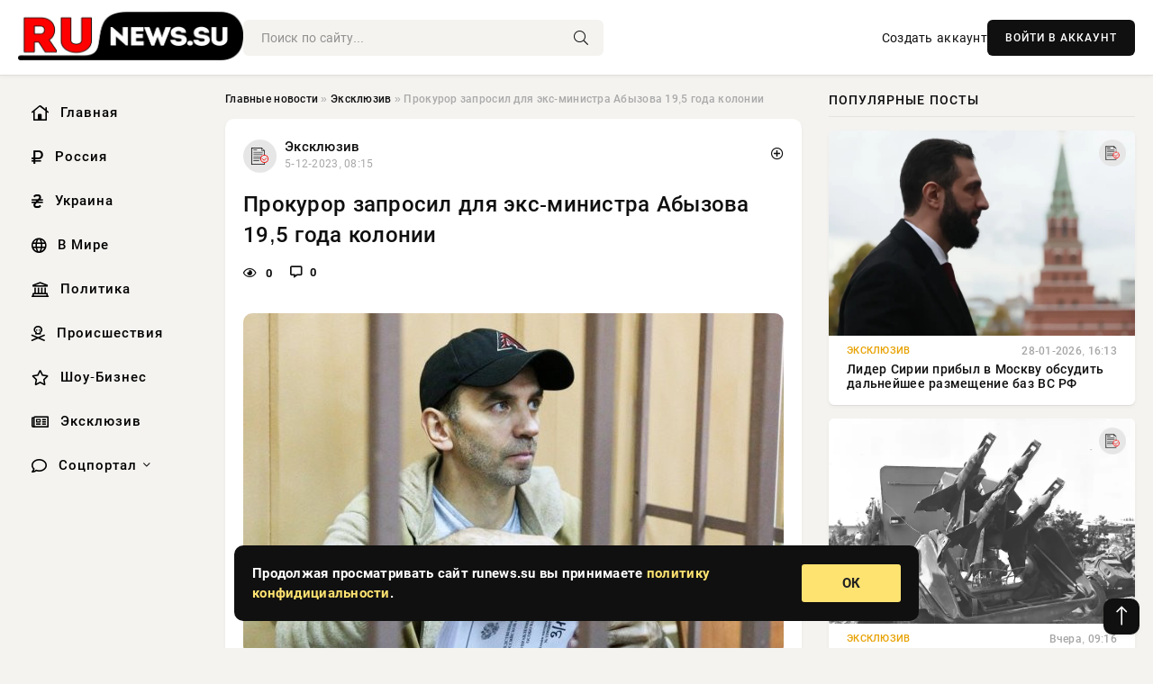

--- FILE ---
content_type: text/html; charset=utf-8
request_url: https://runews.su/poslednie-novosti/korrupcija/131129-prokuror-zaprosil-dlja-jeksministra-abyzova-195-goda-kolonii.html
body_size: 14395
content:
<!DOCTYPE html>
<html lang="ru">
   <head>
   <title>Прокурор запросил для экс‑министра Абызова 19,5 года колонии » Информационно аналитический портал «RuNews.su»</title>
<meta charset="utf-8">
<meta name="description" content="Государственное обвинение в московском Преображенском суде попросило приговорить к 19,5 годам колонии строго режима бывшего министра по вопросам Открытого правительства Михаила Абызова. Он обвиняется">
<meta name="keywords" content="миллионов, московском, Преображенском, попросило, приговорить, годам, колонии, строго, режима, бывшего, министра, вопросам, Открытого, обвинение, правительства, Абызова, обвиняется, создании">
<link rel="canonical" href="https://runews.su/exclusive/131129-prokuror-zaprosil-dlja-jeksministra-abyzova-195-goda-kolonii.html">
<link rel="alternate" type="application/rss+xml" title="Информационно аналитический портал «RuNews.su» RSS" href="https://runews.su/rss.xml">
<link rel="preconnect" href="https://runews.su/" fetchpriority="high">
<meta property="twitter:title" content="Прокурор запросил для экс‑министра Абызова 19,5 года колонии » Информационно аналитический портал «RuNews.su»">
<meta property="twitter:url" content="https://runews.su/exclusive/131129-prokuror-zaprosil-dlja-jeksministra-abyzova-195-goda-kolonii.html">
<meta property="twitter:card" content="summary_large_image">
<meta property="twitter:image" content="https://runews.su/uploads/posts/2023-12/1701753305-17896.jpg">
<meta property="twitter:description" content="Государственное обвинение в московском Преображенском суде попросило приговорить к 19,5 годам колонии строго режима бывшего министра по вопросам Открытого правительства Михаила Абызова. Он обвиняется в создании преступного сообщества. Вместе с этим прокурор попросил назначить подсудимому штраф в">
<meta property="og:type" content="article">
<meta property="og:site_name" content="Информационно аналитический портал «RuNews.su»">
<meta property="og:title" content="Прокурор запросил для экс‑министра Абызова 19,5 года колонии » Информационно аналитический портал «RuNews.su»">
<meta property="og:url" content="https://runews.su/exclusive/131129-prokuror-zaprosil-dlja-jeksministra-abyzova-195-goda-kolonii.html">
<meta property="og:image" content="https://runews.su/uploads/posts/2023-12/1701753305-17896.jpg">
<meta property="og:description" content="Государственное обвинение в московском Преображенском суде попросило приговорить к 19,5 годам колонии строго режима бывшего министра по вопросам Открытого правительства Михаила Абызова. Он обвиняется в создании преступного сообщества. Вместе с этим прокурор попросил назначить подсудимому штраф в">

<script src="/engine/classes/min/index.php?g=general&amp;v=uj3sa"></script>
<script src="/engine/classes/min/index.php?f=engine/classes/js/jqueryui.js,engine/classes/js/dle_js.js&amp;v=uj3sa" defer></script>
<script type="application/ld+json">{"@context":"https://schema.org","@graph":[{"@type":"NewsArticle","@context":"https://schema.org/","publisher":{"@type":"Organization","name":"Информационно аналитический портал «Сириус Теле»","logo":{"@type":"ImageObject","url":""}},"name":"Прокурор запросил для экс‑министра Абызова 19,5 года колонии","headline":"Прокурор запросил для экс‑министра Абызова 19,5 года колонии","mainEntityOfPage":{"@type":"WebPage","@id":"https://runews.su/exclusive/131129-prokuror-zaprosil-dlja-jeksministra-abyzova-195-goda-kolonii.html"},"datePublished":"2023-12-05T08:15:05+03:00","author":{"@type":"Person","name":"Ирэн Орлонская","url":"https://runews.su/user/%D0%98%D1%80%D1%8D%D0%BD+%D0%9E%D1%80%D0%BB%D0%BE%D0%BD%D1%81%D0%BA%D0%B0%D1%8F/"},"image":["https://runews.su/uploads/posts/2023-12/1701753305-17896.jpg"],"description":"Государственное обвинение в московском Преображенском суде попросило приговорить к 19,5 годам колонии строго режима бывшего министра по вопросам Открытого правительства Михаила Абызова. Он обвиняется в создании преступного сообщества. Вместе с этим прокурор попросил назначить подсудимому штраф в"},{"@type":"BreadcrumbList","@context":"https://schema.org/","itemListElement":[{"@type":"ListItem","position":1,"item":{"@id":"https://runews.su/","name":"Главные новости"}},{"@type":"ListItem","position":2,"item":{"@id":"https://runews.su/exclusive/","name":"Эксклюзив"}},{"@type":"ListItem","position":3,"item":{"@id":"https://runews.su/exclusive/131129-prokuror-zaprosil-dlja-jeksministra-abyzova-195-goda-kolonii.html","name":"Прокурор запросил для экс‑министра Абызова 19,5 года колонии"}}]}]}</script> 
      <meta name="viewport" content="width=device-width, initial-scale=1.0" />
      <meta name="msapplication-TileColor" content="#e6e6e6">   
      <meta name="theme-color" content="#101010"> 
      <link rel="preload" href="/templates/Default/css/common.css" as="style">
      <link rel="preload" href="/templates/Default/css/styles.css" as="style">
      <link rel="preload" href="/templates/Default/css/engine.css" as="style">
      <link rel="preload" href="/templates/Default/css/fontawesome.css" as="style">
      <link rel="preload" href="/templates/Default/webfonts/manrope-400.woff2" as="font" type="font/woff2" crossorigin>
      <link rel="preload" href="/templates/Default/webfonts/manrope-600.woff2" as="font" type="font/woff2" crossorigin>
      <link rel="preload" href="/templates/Default/webfonts/manrope-700.woff2" as="font" type="font/woff2" crossorigin>
      <link rel="preload" href="/templates/Default/webfonts/fa-light-300.woff2" as="font" type="font/woff2" crossorigin>
      <link href="/templates/Default/css/common.css" type="text/css" rel="stylesheet" />
      <link href="/templates/Default/css/styles.css?v=03" type="text/css" rel="stylesheet" />
      <link href="/templates/Default/css/engine.css" type="text/css" rel="stylesheet" /> 
      <link href="/templates/Default/css/fontawesome.css" type="text/css" rel="stylesheet" />
      <link rel="apple-touch-icon" sizes="256x256" href="/templates/Default/favicons/256x256.png">
      <link rel="apple-touch-icon" sizes="192x192" href="/templates/Default/favicons/192x192.png">
      <link rel="apple-touch-icon" sizes="180x180" href="/templates/Default/favicons/180x180.png">
      <link rel="apple-touch-icon" sizes="167x167" href="/templates/Default/favicons/167x167.png">
      <link rel="apple-touch-icon" sizes="152x152" href="/templates/Default/favicons/152x152.png">
      <link rel="apple-touch-icon" sizes="120x120" href="/templates/Default/favicons/120x120.png">
      <link rel="icon" type="image/png" href="/templates/Default/favicons/favicon.png">
      	<!-- Yandex.RTB -->
	<script>window.yaContextCb=window.yaContextCb||[]</script>
	<script src="https://yandex.ru/ads/system/context.js" async></script>
   </head>
   <body>
      <div class="wrapper">
         <div class="wrapper-container wrapper-main">

            <header class="header d-flex ai-center vw100">
               <a href="/" class="logo" title="Информационно аналитический портал «RuNews.su»"><img src="/templates/Default/dleimages/logo.png" alt="Информационно аналитический портал «RuNews.su»"></a>
               <div class="header__search search-block flex-grow-1">
                  <form id="quicksearch" method="post">
                     <input type="hidden" name="do" value="search">
                     <input type="hidden" name="subaction" value="search">
                     <input class="search-block__input" id="story" name="story" placeholder="Поиск по сайту..." type="text" autocomplete="off">
                     <button class="search-block__btn" type="submit"><span class="fal fa-search"></span></button>
                  </form>
               </div>
               

               
               <a href="/?do=register" class="header__link">Создать аккаунт</a>
               <button class="header__btn-login js-show-login">ВОЙТИ В АККАУНТ</button>
               

               <button class="header__btn-menu d-none js-show-mobile-menu"><span class="fal fa-bars"></span></button>
            </header>

            <div class="content">
               <div class="cols">

                  <!-- MENU START -->
                  <aside class="col-side">
                     <ul class="side-nav js-this-in-mobile-menu">
                        <li><a href="/"><i class="far fa-home-lg"></i> Главная</a></li>
                        <li><a href="/russia/"><i class="far fa-ruble-sign"></i> Россия</a></li>
                        <li><a href="/ukraine/"><i class="far fa-hryvnia"></i> Украина</a></li>
                        <li><a href="/world/"><i class="far fa-globe"></i> В Мире</a></li>
                        <li><a href="/policy/"><i class="far fa-landmark"></i> Политика</a></li>
                        <li><a href="/incidents/"><i class="far fa-skull-crossbones"></i> Происшествия</a></li>
                        <li><a href="/show-business/"><i class="far fa-star"></i> Шоу-Бизнес</a></li>
                        <li><a href="/exclusive/"><i class="far fa-newspaper"></i> Эксклюзив</a></li>
                        <li class="submenu"><a href="/social/"><i class="far fa-comment"></i> Соцпортал</a>
                           <ul class="nav__list side-nav" style="position: unset !important">
                              <li class="nav__list-hidden"><a href="/social/goroskop/"><i class="far fa-planet-ringed"></i> Гороскопы</a></li>
                              <li class="nav__list-hidden"><a href="/social/primeti/"><i class="far fa-map-signs"></i> Приметы</a></li>
                              <li class="nav__list-hidden"><a href="/social/ezoterika/"><i class="far fa-sparkles"></i> Эзотерика</a></li>
                              <li class="nav__list-hidden"><a href="/social/prazdniki/"><i class="far fa-gift"></i> Праздники</a></li>
                              <li class="nav__list-hidden"><a href="/social/zdorove/"><i class="far fa-heart"></i> Здоровье</a></li>
                              <li class="nav__list-hidden"><a href="/social/psihologiya/"><i class="far fa-head-side-brain"></i> Психология</a></li>
                              <li class="nav__list-hidden"><a href="/social/dlya-zhenshchin/"><i class="far fa-venus-double"></i> Для женщин</a></li>
                              <li class="nav__list-hidden"><a href="/social/sad-ogorod/"><i class="far fa-seedling"></i> Сад-огород</a></li>
                           </ul>
                        </li>
                     </ul>
                  </aside>
                  <!-- MENU END -->
                  
                  <main class="col-main">
                    
                         
                        <div class="speedbar"><div class="over"><a href="https://runews.su/">Главные новости</a>  »  <a href="https://runews.su/exclusive/">Эксклюзив</a>  »  Прокурор запросил для экс‑министра Абызова 19,5 года колонии</div></div>
                        

                     <div class="content-block d-grid" id="content-block">
                        

                        
                        <div class="short">
	<div class="info-block">
	   <div class="info-body">
		  <a href="https://runews.su/exclusive/" class="info-img" title="Эксклюзив"><img src="/uploads/icons/exclusive.png" alt="Эксклюзив"></a>
		  <div class="info-title"><a href="https://runews.su/exclusive/" class="author_name">Эксклюзив</a></div>
		  <div class="info-meta">
			 <time datetime="5-12-2023, 08:15" class="ago" title="5-12-2023, 08:15">5-12-2023, 08:15</time>
			 
		  </div>
	   </div>
        <div class="dosuga-post-head-mark">    
            <a href="#" class="js-show-login" title="Сохранить"><i class="far fa-plus-circle"></i></a>
                    
		</div> 
	</div>
	<div class="yz_short_body">
	   <h1 class="dn-short-t">Прокурор запросил для экс‑министра Абызова 19,5 года колонии</h1>
	   <div class="content_top_met">
	   	  <div class="f_eye"><i class="far fa-eye"></i> 0</div>
		  <a id="dle-comm-link" href="#comment">
			 <div class="f_link"><i class="far fa-comment-alt"></i> 0</div>
		  </a>
		  <div class="f_info">
		  </div>
	   </div>
	   <div class="page__text full-text clearfix">
	   	  <div style="margin-bottom: 20px">
		 	 
		  </div>
		  <div align="center"><!--dle_image_begin:https://runews.su/uploads/posts/2023-12/1701753305-17896.jpg|--><img src="/uploads/posts/2023-12/1701753305-17896.jpg" style="max-width:100%;" alt="Прокурор запросил для экс‑министра Абызова 19,5 года колонии"><!--dle_image_end--></div><br>Государственное обвинение в московском Преображенском суде попросило приговорить к 19,5 годам колонии строго режима бывшего министра по вопросам Открытого правительства Михаила Абызова. Он обвиняется в создании преступного сообщества. Вместе с этим прокурор попросил назначить подсудимому штраф в размере 470 миллионов рублей.<br><br>"Прошу признать Абызова виновным и по совокупности преступлений назначить ему наказание в виде 19 с половиной лет колонии строгого режима. Кроме того, прошу назначить ему штраф в размере 470 млн рублей", - сказал прокурор, слова которого приводит ТАСС.<br><br>Кроме того, гособвинение попросило суд лишить Абызова ордена Дружбы и на пять лет запретить ему выполнять распорядительные функции. Прокурор вместе с этим попросил удовлетворить иск потерпевшей стороны и взыскать со всех подсудимых в совокупности полтора миллиарда рублей.<br><br>Напомним, что Абызова задержали ещё в 2019 году. Он и сообщники обвиняются, помимо прочего, в незаконном предпринимательстве и легализации денежных средств. Потерпевшая сторона - миноритарии компаний "Сибэко" и РЭС, а также ФГУП "Алмазювелирэкспорт".<br><br>В октябре 2021 года Гагаринский суд Москвы по иску Генпрокуратуры обратил в доход государства более 32 миллиардов рублей Абызова.
		  <div style="margin-top: 20px">
		  	
		  </div>
	   </div>
	</div>
	<div class="page__tags d-flex">
	   
	</div>
	<div class="content_like">
	   <div class="df_like">
		  <a href="#" onclick="doRate('plus', '131129'); return false;" >
		  <i title="Мне нравится" class="far fa-thumbs-up"></i> <span><span data-likes-id="131129">0</span></span>
		  </a>
	   </div>
	   <div class="df_dlike">
		  <a href="#" onclick="doRate('minus', '131129'); return false;" >
		  <i title="Мне не нравится" class="far fa-thumbs-down"></i> <span><span data-dislikes-id="131129">0</span></span>
		  </a>
	   </div>
	</div>
	<div class="content_footer">
	   <script src="https://yastatic.net/share2/share.js"></script>
	   <div class="ya-share2" data-curtain data-shape="round" data-color-scheme="whiteblack" data-services="vkontakte,odnoklassniki,telegram,whatsapp"></div>
	   <div class="f_info">
		  <a href="javascript:AddComplaint('131129', 'news')"> 
		  <div class="more_jaloba">
			 <svg fill="none" width="15" height="15" stroke="currentColor" stroke-width="1.5" viewBox="0 0 24 24" xmlns="http://www.w3.org/2000/svg" aria-hidden="true">
				<path stroke-linecap="round" stroke-linejoin="round" d="M12 9v3.75m9-.75a9 9 0 11-18 0 9 9 0 0118 0zm-9 3.75h.008v.008H12v-.008z"></path>
			 </svg>
			 ЖАЛОБА
		  </div>
		  </a>
	   </div>
	</div>
 </div>
 <div class="page__comments sect__header">
	<div class="page__comments-header">
		<div class="page__comments-title">0 комментариев</div>
		<div class="page__comments-info">
			<span class="fal fa-exclamation-circle"></span>
			Обсудим?
		</div>
	
	</div>
	<!--dleaddcomments-->
	<!--dlecomments-->
 </div>
 <section class="sect">
	<div class="sect__header sect__title" style="font-weight: 500; font-size: 24px;">Смотрите также:</div>
	<div class="sect__content d-grid">
	   <div class="popular grid-item">
   <div class="popular__img img-responsive">
      <img loading="lazy" src="/uploads/posts/2020-05/gennadij-zjuganov-russkij-sterzhen-derzhavy-politika-1.jpg" alt="Геннадий Зюганов: Русский стержень Державы - «Политика»">
      <div class="item__category pi-center"><img src="/uploads/icons/exclusive.png"></div> 
   </div>
   <div class="meta_block">
      <div class="meta_block_cat">---</div>
      <time class="meta_block_date" datetime="17-05-2020, 15:23">17-05-2020, 15:23</time>   
   </div>
   <div class="popular__desc">
      <a class="popular__title expand-link" href="https://runews.su/22921-gennadij-zjuganov-russkij-sterzhen-derzhavy-politika.html">Геннадий Зюганов: Русский стержень Державы - «Политика»</a>
   </div>
 </div><div class="popular grid-item">
   <div class="popular__img img-responsive">
      <img loading="lazy" src="/uploads/posts/2023-07/thumbs/1688630580-174a09143825a0d355c2836f1c00160b4.jpg" alt="ВС РФ перешли в мощную контратаку под Артемовском: Карта боевых действий на Украине сегодня, к утру 6 июля 2023 — новости фронта Донбасса, обзор событий, Карта СВО, Новости СВО день 498-й">
      <div class="item__category pi-center"><img src="/uploads/icons/exclusive.png"></div> 
   </div>
   <div class="meta_block">
      <div class="meta_block_cat">Эксклюзив</div>
      <time class="meta_block_date" datetime="6-07-2023, 11:03">6-07-2023, 11:03</time>   
   </div>
   <div class="popular__desc">
      <a class="popular__title expand-link" href="https://runews.su/exclusive/104732-vs-rf-pereshli-v-moschnuju-kontrataku-pod-artemovskom-karta-boevyh-dejstvij-na-ukraine-segodnja-k-utru-6-ijulja-2023-novosti-fronta-donbassa-obzor-sobytij-karta-svo-novosti-svo-den-498-j.html">ВС РФ перешли в мощную контратаку под Артемовском: Карта боевых действий на Украине сегодня, к утру 6 июля 2023 — новости фронта Донбасса, обзор событий, Карта СВО, Новости СВО день 498-й</a>
   </div>
 </div><div class="popular grid-item">
   <div class="popular__img img-responsive">
      <img loading="lazy" src="/uploads/posts/2023-05/thumbs/1683355991-1b61cbfef610887665790950b0572cf80.jpg" alt="Спецоперация на Украине сегодня,самые последние новости. Карта боевых действий на Украине, обзор событий с фронта Донбасса">
      <div class="item__category pi-center"><img src="/uploads/icons/exclusive.png"></div> 
   </div>
   <div class="meta_block">
      <div class="meta_block_cat">---</div>
      <time class="meta_block_date" datetime="6-05-2023, 09:53">6-05-2023, 09:53</time>   
   </div>
   <div class="popular__desc">
      <a class="popular__title expand-link" href="https://runews.su/86687-specoperacija-na-ukraine-segodnjasamye-poslednie-novosti-karta-boevyh-dejstvij-na-ukraine-obzor-sobytij-s-fronta-donbassa.html">Спецоперация на Украине сегодня,самые последние новости. Карта боевых действий на Украине, обзор событий с фронта Донбасса</a>
   </div>
 </div><div class="popular grid-item">
   <div class="popular__img img-responsive">
      <img loading="lazy" src="/uploads/posts/2020-01/mosgorsud-snjal-arest-s-aktivov-jeks-ministra-abyzova-na-1-mlrd-rublej-kriminal-1.jpg" alt="Мосгорсуд снял арест с активов экс-министра Абызова на 1 млрд рублей - «Криминал»">
      <div class="item__category pi-center"><img src="/uploads/icons/exclusive.png"></div> 
   </div>
   <div class="meta_block">
      <div class="meta_block_cat">Происшествия</div>
      <time class="meta_block_date" datetime="25-01-2020, 15:33">25-01-2020, 15:33</time>   
   </div>
   <div class="popular__desc">
      <a class="popular__title expand-link" href="https://runews.su/incidents/713-mosgorsud-snjal-arest-s-aktivov-jeks-ministra-abyzova-na-1-mlrd-rublej-kriminal.html">Мосгорсуд снял арест с активов экс-министра Абызова на 1 млрд рублей - «Криминал»</a>
   </div>
 </div><div class="popular grid-item">
   <div class="popular__img img-responsive">
      <img loading="lazy" src="/uploads/posts/2020-05/medium/nagradnaja-vakhanalija-v-rf-bet-rekordy-zastojnogo-sssr-novosti-dnja-1.jpg" alt="Наградная вакханалия в РФ бьет рекорды застойного СССР - «Новости дня»">
      <div class="item__category pi-center"><img src="/uploads/icons/exclusive.png"></div> 
   </div>
   <div class="meta_block">
      <div class="meta_block_cat">Культура и общество</div>
      <time class="meta_block_date" datetime="11-05-2020, 09:30">11-05-2020, 09:30</time>   
   </div>
   <div class="popular__desc">
      <a class="popular__title expand-link" href="https://runews.su/21784-nagradnaja-vakhanalija-v-rf-bet-rekordy-zastojnogo-sssr-novosti-dnja.html">Наградная вакханалия в РФ бьет рекорды застойного СССР - «Новости дня»</a>
   </div>
 </div><div class="popular grid-item">
   <div class="popular__img img-responsive">
      <img loading="lazy" src="/uploads/posts/2020-07/sledstvie-zajavilo-o-novyh-jepizodah-v-dele-jeks-ministra-mihaila-abyzova-rossija-1.jpg" alt="Следствие заявило о новых эпизодах в деле экс-министра Михаила Абызова - «Россия»">
      <div class="item__category pi-center"><img src="/uploads/icons/exclusive.png"></div> 
   </div>
   <div class="meta_block">
      <div class="meta_block_cat">---</div>
      <time class="meta_block_date" datetime="14-07-2020, 18:05">14-07-2020, 18:05</time>   
   </div>
   <div class="popular__desc">
      <a class="popular__title expand-link" href="https://runews.su/34494-sledstvie-zajavilo-o-novyh-jepizodah-v-dele-jeks-ministra-mihaila-abyzova-rossija.html">Следствие заявило о новых эпизодах в деле экс-министра Михаила Абызова - «Россия»</a>
   </div>
 </div><div class="popular grid-item">
   <div class="popular__img img-responsive">
      <img loading="lazy" src="/uploads/posts/2020-08/ot-8-let-do-pozhiznennogo-zakljuchenija-trebuet-prokuror-dlja-obvinjaemyh-po-delu-sasna-crer-politika-1.jpg" alt="От 8 лет до пожизненного заключения требует прокурор для обвиняемых по делу «Сасна црер» - «Политика»">
      <div class="item__category pi-center"><img src="/uploads/icons/exclusive.png"></div> 
   </div>
   <div class="meta_block">
      <div class="meta_block_cat">---</div>
      <time class="meta_block_date" datetime="13-08-2020, 03:53">13-08-2020, 03:53</time>   
   </div>
   <div class="popular__desc">
      <a class="popular__title expand-link" href="https://runews.su/40624-ot-8-let-do-pozhiznennogo-zakljuchenija-trebuet-prokuror-dlja-obvinjaemyh-po-delu-sasna-crer-politika.html">От 8 лет до пожизненного заключения требует прокурор для обвиняемых по делу «Сасна црер» - «Политика»</a>
   </div>
 </div><div class="popular grid-item">
   <div class="popular__img img-responsive">
      <img loading="lazy" src="/uploads/posts/2020-01/jeks-ministru-abyzovu-diagnostirovali-ostroe-nevrologicheskoe-rasstrojstvo-on-poprosil-otpustit-ego-iz-sizo-kriminal-1.jpg" alt="Экс-министру Абызову диагностировали острое неврологическое расстройство. Он попросил отпустить его из СИЗО - «Криминал»">
      <div class="item__category pi-center"><img src="/uploads/icons/exclusive.png"></div> 
   </div>
   <div class="meta_block">
      <div class="meta_block_cat">Происшествия</div>
      <time class="meta_block_date" datetime="25-01-2020, 15:19">25-01-2020, 15:19</time>   
   </div>
   <div class="popular__desc">
      <a class="popular__title expand-link" href="https://runews.su/incidents/660-jeks-ministru-abyzovu-diagnostirovali-ostroe-nevrologicheskoe-rasstrojstvo-on-poprosil-otpustit-ego-iz-sizo-kriminal.html">Экс-министру Абызову диагностировали острое неврологическое расстройство. Он попросил отпустить его из СИЗО - «Криминал»</a>
   </div>
 </div><div class="popular grid-item">
   <div class="popular__img img-responsive">
      <img loading="lazy" src="/uploads/posts/2023-07/thumbs/1688708523-15834a3791797628dcbdfbd77faeb7a48.jpg" alt="ВС РФ уничтожают наступающие ВСУ : Карта боевых действий на Украине сегодня, к утру 7 июля 2023 — новости фронта Донбасса, обзор событий, Карта СВО, Новости СВО день 499-й">
      <div class="item__category pi-center"><img src="/uploads/icons/exclusive.png"></div> 
   </div>
   <div class="meta_block">
      <div class="meta_block_cat">Эксклюзив</div>
      <time class="meta_block_date" datetime="7-07-2023, 08:42">7-07-2023, 08:42</time>   
   </div>
   <div class="popular__desc">
      <a class="popular__title expand-link" href="https://runews.su/exclusive/105014-vs-rf-unichtozhajut-nastupajuschie-vsu-karta-boevyh-dejstvij-na-ukraine-segodnja-k-utru-7-ijulja-2023-novosti-fronta-donbassa-obzor-sobytij-karta-svo-novosti-svo-den-499-j.html">ВС РФ уничтожают наступающие ВСУ : Карта боевых действий на Украине сегодня, к утру 7 июля 2023 — новости фронта Донбасса, обзор событий, Карта СВО, Новости СВО день 499-й</a>
   </div>
 </div><div class="popular grid-item">
   <div class="popular__img img-responsive">
      <img loading="lazy" src="/uploads/posts/2020-03/v-turcii-dlja-8-obvinjaemyh-po-delu-ob-ubijstve-rossijskogo-posla-potrebovali-pozhiznennyj-srok-pjateryh-prosjat-opravdat-v-mire-1.jpg" alt="В Турции для 8 обвиняемых по делу об убийстве российского посла потребовали пожизненный срок, пятерых просят оправдать - «В мире»">
      <div class="item__category pi-center"><img src="/uploads/icons/exclusive.png"></div> 
   </div>
   <div class="meta_block">
      <div class="meta_block_cat">---</div>
      <time class="meta_block_date" datetime="5-03-2020, 15:36">5-03-2020, 15:36</time>   
   </div>
   <div class="popular__desc">
      <a class="popular__title expand-link" href="https://runews.su/8984-v-turcii-dlja-8-obvinjaemyh-po-delu-ob-ubijstve-rossijskogo-posla-potrebovali-pozhiznennyj-srok-pjateryh-prosjat-opravdat-v-mire.html">В Турции для 8 обвиняемых по делу об убийстве российского посла потребовали пожизненный срок, пятерых просят оправдать - «В мире»</a>
   </div>
 </div><div class="popular grid-item">
   <div class="popular__img img-responsive">
      <img loading="lazy" src="/uploads/posts/2023-07/thumbs/1689366763-1acb904be396a5b7bfa70bbc916e31f25.jpg" alt="«Киев не выпускает чиновников из страны!»: Карта боевых действий 28 января 2022 на Украине — последние новости фронта Донбасса сегодня, обзор событий. Итоги военной спецоперации России на Украине сейчас 28.01.2022">
      <div class="item__category pi-center"><img src="/uploads/icons/exclusive.png"></div> 
   </div>
   <div class="meta_block">
      <div class="meta_block_cat">Эксклюзив</div>
      <time class="meta_block_date" datetime="14-07-2023, 23:32">14-07-2023, 23:32</time>   
   </div>
   <div class="popular__desc">
      <a class="popular__title expand-link" href="https://runews.su/exclusive/107510-kiev-ne-vypuskaet-chinovnikov-iz-strany-karta-boevyh-dejstvij-28-janvarja-2022-na-ukraine-poslednie-novosti-fronta-donbassa-segodnja-obzor-sobytij-itogi-voennoj-specoperacii-rossii-na-ukrain.html">«Киев не выпускает чиновников из страны!»: Карта боевых действий 28 января 2022 на Украине — последние новости фронта Донбасса сегодня, обзор событий. Итоги военной спецоперации России на Украине сейчас 28.01.2022</a>
   </div>
 </div><div class="popular grid-item">
   <div class="popular__img img-responsive">
      <img loading="lazy" src="/uploads/posts/2020-05/ordena-i-medali-v-rossii-chasche-vsego-vruchajut-chinovnikam-za-abstraktnye-dostizhenija-vyjasnili-otkrytye-media-rossija-1.jpg" alt="Ордена и медали в России чаще всего вручают чиновникам за абстрактные достижения, выяснили &quot;Открытые медиа&quot; - «Россия»">
      <div class="item__category pi-center"><img src="/uploads/icons/exclusive.png"></div> 
   </div>
   <div class="meta_block">
      <div class="meta_block_cat">---</div>
      <time class="meta_block_date" datetime="15-05-2020, 15:10">15-05-2020, 15:10</time>   
   </div>
   <div class="popular__desc">
      <a class="popular__title expand-link" href="https://runews.su/22600-ordena-i-medali-v-rossii-chasche-vsego-vruchajut-chinovnikam-za-abstraktnye-dostizhenija-vyjasnili-otkrytye-media-rossija.html">Ордена и медали в России чаще всего вручают чиновникам за абстрактные достижения, выяснили &quot;Открытые медиа&quot; - «Россия»</a>
   </div>
 </div>
	</div>
 </section>

                        

                     </div>
                  </main>

                  <aside class="col-side">

                     <div class="side-block">
                        <div class="side-block__title">Популярные посты</div>
                        <div class="side-block__content">
                        <div class="popular grid-item">
   <div class="popular__img img-responsive">
      <img loading="lazy" src="/uploads/posts/2026-01/thumbs/1769613143-11769605816-12025.webp" alt="Лидер Сирии прибыл в Москву обсудить дальнейшее размещение баз ВС РФ">
      <div class="item__category pi-center"><img src="/uploads/icons/exclusive.png"></div> 
   </div>
   <div class="meta_block">
      <div class="meta_block_cat">Эксклюзив</div>
      <time class="meta_block_date" datetime="28-01-2026, 16:13">28-01-2026, 16:13</time>   
   </div>
   <div class="popular__desc">
      <a class="popular__title expand-link" href="https://runews.su/exclusive/170293-lider-sirii-pribyl-v-moskvu-obsudit-dalnejshee-razmeschenie-baz-vs-rf.html">Лидер Сирии прибыл в Москву обсудить дальнейшее размещение баз ВС РФ</a>
   </div>
 </div><div class="popular grid-item">
   <div class="popular__img img-responsive">
      <img loading="lazy" src="/uploads/posts/2026-01/1769669463-41769649327-1pervaja.webp" alt="Израильские противотанковые ракетные комплексы первого поколения">
      <div class="item__category pi-center"><img src="/uploads/icons/exclusive.png"></div> 
   </div>
   <div class="meta_block">
      <div class="meta_block_cat">Эксклюзив</div>
      <time class="meta_block_date" datetime="Вчера, 09:16">Вчера, 09:16</time>   
   </div>
   <div class="popular__desc">
      <a class="popular__title expand-link" href="https://runews.su/exclusive/170375-izrailskie-protivotankovye-raketnye-kompleksy-pervogo-pokolenija.html">Израильские противотанковые ракетные комплексы первого поколения</a>
   </div>
 </div><div class="popular grid-item">
   <div class="popular__img img-responsive">
      <img loading="lazy" src="/uploads/posts/2026-01/thumbs/1769542539-11769522404-1snimok-jekrana-2026-01-27-164335.webp" alt="Генпрокуратура РФ заочно арестовала Юлию Тимошенко">
      <div class="item__category pi-center"><img src="/uploads/icons/exclusive.png"></div> 
   </div>
   <div class="meta_block">
      <div class="meta_block_cat">Эксклюзив</div>
      <time class="meta_block_date" datetime="27-01-2026, 21:12">27-01-2026, 21:12</time>   
   </div>
   <div class="popular__desc">
      <a class="popular__title expand-link" href="https://runews.su/exclusive/170262-genprokuratura-rf-zaochno-arestovala-juliju-timoshenko.html">Генпрокуратура РФ заочно арестовала Юлию Тимошенко</a>
   </div>
 </div><div class="popular grid-item">
   <div class="popular__img img-responsive">
      <img loading="lazy" src="/uploads/posts/2026-01/1769674917-11769670311-14488.webp" alt="ВС России увеличивают темпы продвижения в зоне СВО: свежая карта боевых действий на 29 января 2026">
      <div class="item__category pi-center"><img src="/uploads/icons/exclusive.png"></div> 
   </div>
   <div class="meta_block">
      <div class="meta_block_cat">Эксклюзив</div>
      <time class="meta_block_date" datetime="Вчера, 10:17">Вчера, 10:17</time>   
   </div>
   <div class="popular__desc">
      <a class="popular__title expand-link" href="https://runews.su/exclusive/170385-vs-rossii-uvelichivajut-tempy-prodvizhenija-v-zone-svo-svezhaja-karta-boevyh-dejstvij-na-29-janvarja-2026.html">ВС России увеличивают темпы продвижения в зоне СВО: свежая карта боевых действий на 29 января 2026</a>
   </div>
 </div>                           
                        </div>
                     </div>
                     <div class="side-block">
                        <div class="side-block__title">Выбор редакции</div>
                        <div class="side-block__content">
                        <div class="int d-flex ai-center">
    <div class="int__img img-fit-cover">
       <img loading="lazy" src="/uploads/posts/2026-01/thumbs/1769689849-11769688617-15.webp" alt="Появились данные о группировке ВМС США, которая может ударить по Ирану">
    </div>
    <div class="int__desc flex-grow-1">
       <a class="int__title expand-link" href="https://runews.su/exclusive/170415-pojavilis-dannye-o-gruppirovke-vms-ssha-kotoraja-mozhet-udarit-po-iranu.html">
          <div class="line-clamp">Появились данные о группировке ВМС США, которая может ударить по Ирану</div>
       </a>
    </div>
 </div><div class="int d-flex ai-center">
    <div class="int__img img-fit-cover">
       <img loading="lazy" src="/uploads/posts/2026-01/thumbs/1769737261-11769735788-1keying.webp" alt="«Кхэйин» — джонка двух океанов">
    </div>
    <div class="int__desc flex-grow-1">
       <a class="int__title expand-link" href="https://runews.su/exclusive/170448-khjejin-dzhonka-dvuh-okeanov.html">
          <div class="line-clamp">«Кхэйин» — джонка двух океанов</div>
       </a>
    </div>
 </div><div class="int d-flex ai-center">
    <div class="int__img img-fit-cover">
       <img loading="lazy" src="/uploads/posts/2026-01/thumbs/1769613052-11769610614-1original.webp" alt="Виктория Шелягова сделала пластическую операцию на лице">
    </div>
    <div class="int__desc flex-grow-1">
       <a class="int__title expand-link" href="https://runews.su/show-business/170287-viktorija-sheljagova-sdelala-plasticheskuju-operaciju-na-lice.html">
          <div class="line-clamp">Виктория Шелягова сделала пластическую операцию на лице</div>
       </a>
    </div>
 </div><div class="int d-flex ai-center">
    <div class="int__img img-fit-cover">
       <img loading="lazy" src="/uploads/posts/2026-01/thumbs/1769669530-11769637304-1original.webp" alt="&quot;Это только в планах&quot;. Наталья Бардо опровергла, что они с Марюсом Вайсбергом ждут второго ребёнка">
    </div>
    <div class="int__desc flex-grow-1">
       <a class="int__title expand-link" href="https://runews.su/show-business/170377-jeto-tolko-v-planah-natalja-bardo-oprovergla-chto-oni-s-marjusom-vajsbergom-zhdut-vtorogo-rebenka.html">
          <div class="line-clamp">&quot;Это только в планах&quot;. Наталья Бардо опровергла, что они с Марюсом Вайсбергом ждут второго ребёнка</div>
       </a>
    </div>
 </div>  
                        </div>
                     </div>

                     <!--79227f08--><!--79227f08--><!--03e7e380--><!--03e7e380-->

                     <div class="side-block side-block--sticky hm">
                        
                     </div>

                  </aside>

               </div>
               <!-- END COLS -->
            </div>

         <!-- FOOTER START -->
         <footer class="footer d-flex ai-center vw100">
            <div class="footer__copyright">
               <a href="/o-proekte.html" rel="nofollow">О проекте</a>
               <a href="/redakcija.html" rel="nofollow">Редакция</a>
               <a href="/politika-konfidencialnosti.html" rel="nofollow">Политика конфиденциальности</a>
               <a href="/kontakty.html" rel="nofollow">Реклама</a> 
               <a href="/kontakty.html" rel="nofollow">Контакты</a>
            </div>
            <div class="footer__text icon-at-left" style="line-height: 20px;">
               Использование любых материалов, размещённых на сайте, разрешается при условии активной ссылки на наш сайт.
               При копировании материалов для интернет-изданий – обязательна прямая открытая для поисковых систем гиперссылка. Ссылка должна быть размещена в независимости от полного либо частичного использования материалов. Гиперссылка (для интернет- изданий) – должна быть размещена в подзаголовке или в первом абзаце материала.
               Все материалы, содержащиеся на веб-сайте runews.su, защищены законом об авторском праве. Фотографии и прочие материалы являются собственностью их авторов и представлены исключительно для некоммерческого использования и ознакомления , если не указано иное. Несанкционированное использование таких материалов может нарушать закон об авторском праве, торговой марке и другие законы.

               <div style="margin-top: 20px;">
                  <p>
                     <span style="font-size:12px">* В России признаны иноагентами: Киселёв Евгений Алекссевич, WWF, Белый Руслан Викторович, Анатолий Белый (Вайсман), Касьянов Михаил Михайлович, Бер Илья Леонидович, Троянова Яна Александровна, Галкин Максим Александрович, Макаревич Андрей Вадимович, Шац Михаил Григорьевич, Гордон Дмитрий Ильич, Лазарева Татьяна Юрьевна, Чичваркин Евгений Александрович, Ходорковский Михаил Борисович, Каспаров Гарри Кимович, Моргенштерн Алишер Тагирович (Алишер Валеев), Невзоров Александр Глебович, Венедиктов Алексей Алексеевич, Дудь Юрий Александрович, Фейгин Марк Захарович, Киселев Евгений Алексеевич, Шендерович Виктор Анатольевич, Гребенщиков Борис Борисович, Максакова-Игенбергс Мария Петровна, Слепаков Семен Сергеевич, Покровский Максим Сергеевич, Варламов Илья Александрович, Рамазанова Земфира Талгатовна, Прусикин Илья Владимирович, Смольянинов Артур Сергеевич, Федоров Мирон Янович (Oxxxymiron), Алексеев Иван Александрович (Noize MC), Дремин Иван Тимофеевич (Face), Гырдымова Елизавета Андреевна (Монеточка), Игорь(Егор) Михайлович Бортник (Лёва Би-2).</span>
                  </p>
                  <br />
                  <p>
                     <span style="font-size:12px">* Экстремисты и террористы, запрещенные в РФ:&nbsp;Meta (Facebook и Instagram),&nbsp;</span>Русский добровольческий корпус (РДК),&nbsp;<span style="font-size:12px">Правый сектор, Украинская повстанческая армия (УПА), ИГИЛ, полк Азов, Джебхат ан-Нусра, Национал-Большевистская партия (НБП), Аль-Каида, УНА-УНСО, Талибан, Меджлис крымско-татарского народа, Свидетели Иеговы, Мизантропик Дивижн, Братство, Артподготовка, Тризуб им. Степана Бандеры, НСО, Славянский союз, Формат-18, Хизб ут-Тахрир, Исламская партия Туркестана, Хайят Тахрир аш-Шам, Таухид валь-Джихад, АУЕ, Братья мусульмане, Колумбайн, Навальный, К. Буданов.</span>
                  </p>
                  <br />
                  <p>
                     <span style="font-size:12px">* СМИ — иностранные агенты: Телеканал «Дождь», Медуза, Голос Америки, Idel. Реалии, Кавказ. Реалии, Крым. Реалии, ТК&nbsp;Настоящее Время, The Insider,&nbsp;</span>Deutsche&nbsp;Welle,&nbsp;<span style="font-size:12px">Проект, Azatliq Radiosi, «Радио Свободная Европа/Радио Свобода» (PCE/PC), Сибирь. Реалии, Фактограф, Север. Реалии, MEDIUM-ORIENT, Bellingcat, Пономарев Л. А., Савицкая Л.А., Маркелов С.Е., Камалягин Д.Н., Апахончич Д.А.,&nbsp;Толоконникова Н.А., Гельман М.А., Шендерович В.А., Верзилов П.Ю., Баданин Р.С., Гордон.</span>
                  </p>
                  <br />
                  <p>
                     <span style="font-size:12px">* Организации — иностранные агенты: Альянс Врачей, Агора, Голос, Гражданское содействие, Династия (фонд), За&nbsp;права человека, Комитет против пыток, Левада-Центр, Мемориал, Молодая Карелия, Московская школа гражданского просвещения, Пермь-36, Ракурс, Русь Сидящая, Сахаровский центр, Сибирский экологический центр, ИАЦ Сова, Союз комитетов солдатских матерей России, Фонд борьбы с&nbsp;коррупцией (ФБК), Фонд защиты гласности, Фонд свободы информации, Центр «Насилию.нет», Центр защиты прав СМИ, Transparency International.</span>
                  </p>
               </div>

               <p class="copyright mb-0" style="margin-top: 20px;">Copyright &copy; 2026, Информационно аналитический портал «RuNews.su». Все права защищены.</p>
               <div class="adult_foot">18+</div>
            </div>
         </footer>
         <!-- FOOTER END -->

         </div>
         <!-- END WRAPPER-MAIN -->
      </div>
      <!-- END WRAPPER -->
      
      <script>
<!--
var dle_root       = '/';
var dle_admin      = '';
var dle_login_hash = '48ded4d5bf31078fbc523a58a49bc6f768cb5293';
var dle_group      = 5;
var dle_link_type  = 1;
var dle_skin       = 'Default';
var dle_wysiwyg    = 0;
var dle_min_search = '4';
var dle_act_lang   = ["Подтвердить", "Отмена", "Вставить", "Отмена", "Сохранить", "Удалить", "Загрузка. Пожалуйста, подождите..."];
var menu_short     = 'Быстрое редактирование';
var menu_full      = 'Полное редактирование';
var menu_profile   = 'Просмотр профиля';
var menu_send      = 'Отправить сообщение';
var menu_uedit     = 'Админцентр';
var dle_info       = 'Информация';
var dle_confirm    = 'Подтверждение';
var dle_prompt     = 'Ввод информации';
var dle_req_field  = ["Заполните поле с именем", "Заполните поле с сообщением", "Заполните поле с темой сообщения"];
var dle_del_agree  = 'Вы действительно хотите удалить? Данное действие невозможно будет отменить';
var dle_spam_agree = 'Вы действительно хотите отметить пользователя как спамера? Это приведёт к удалению всех его комментариев';
var dle_c_title    = 'Отправка жалобы';
var dle_complaint  = 'Укажите текст Вашей жалобы для администрации:';
var dle_mail       = 'Ваш e-mail:';
var dle_big_text   = 'Выделен слишком большой участок текста.';
var dle_orfo_title = 'Укажите комментарий для администрации к найденной ошибке на странице:';
var dle_p_send     = 'Отправить';
var dle_p_send_ok  = 'Уведомление успешно отправлено';
var dle_save_ok    = 'Изменения успешно сохранены. Обновить страницу?';
var dle_reply_title= 'Ответ на комментарий';
var dle_tree_comm  = '0';
var dle_del_news   = 'Удалить статью';
var dle_sub_agree  = 'Вы действительно хотите подписаться на комментарии к данной публикации?';
var dle_unsub_agree  = 'Вы действительно хотите отписаться от комментариев к данной публикации?';
var dle_captcha_type  = '0';
var dle_share_interesting  = ["Поделиться ссылкой на выделенный текст", "Twitter", "Facebook", "Вконтакте", "Прямая ссылка:", "Нажмите правой клавишей мыши и выберите «Копировать ссылку»"];
var DLEPlayerLang     = {prev: 'Предыдущий',next: 'Следующий',play: 'Воспроизвести',pause: 'Пауза',mute: 'Выключить звук', unmute: 'Включить звук', settings: 'Настройки', enterFullscreen: 'На полный экран', exitFullscreen: 'Выключить полноэкранный режим', speed: 'Скорость', normal: 'Обычная', quality: 'Качество', pip: 'Режим PiP'};
var DLEGalleryLang    = {CLOSE: 'Закрыть (Esc)', NEXT: 'Следующее изображение', PREV: 'Предыдущее изображение', ERROR: 'Внимание! Обнаружена ошибка', IMAGE_ERROR: 'Не удалось загрузить изображение', TOGGLE_SLIDESHOW: 'Просмотр слайдшоу',TOGGLE_FULLSCREEN: 'Полноэкранный режим', TOGGLE_THUMBS: 'Включить / Выключить уменьшенные копии', ITERATEZOOM: 'Увеличить / Уменьшить', DOWNLOAD: 'Скачать изображение' };
var DLEGalleryMode    = 1;
var DLELazyMode       = 0;
var allow_dle_delete_news   = false;

jQuery(function($){
					setTimeout(function() {
						$.get(dle_root + "engine/ajax/controller.php?mod=adminfunction", { 'id': '131129', action: 'newsread', user_hash: dle_login_hash });
					}, 5000);
});
//-->
</script>
      

<div class="login login--not-logged d-none">
   <div class="login__header d-flex jc-space-between ai-center">
      <div class="login__title stretch-free-width ws-nowrap">Войти <a href="/?do=register">Регистрация</a></div>
      <div class="login__close"><span class="fal fa-times"></span></div>
   </div>
   <form method="post">
      <div class="login__content">
         <div class="login__row">
            <div class="login__caption">E-mail:</div>
            <div class="login__input"><input type="text" name="login_name" id="login_name" placeholder="Ваш e-mail"></div>
            <span class="fal fa-at"></span>
         </div>
         <div class="login__row">
            <div class="login__caption">Пароль: <a href="/?do=lostpassword">Забыли пароль?</a></div>
            <div class="login__input"><input type="password" name="login_password" id="login_password" placeholder="Ваш пароль"></div>
            <span class="fal fa-lock"></span>
         </div>
         <label class="login__row checkbox" for="login_not_save">
         <input type="checkbox" name="login_not_save" id="login_not_save" value="1">
         <span>Не запоминать меня</span>
         </label>
         <div class="login__row">
            <button onclick="submit();" type="submit" title="Вход">Войти на сайт</button>
            <input name="login" type="hidden" id="login" value="submit">
         </div>
      </div>
      <div class="login__social">
         <div class="login__social-caption">Или войти через</div>
         <div class="login__social-btns">
            <a href="" rel="nofollow" target="_blank"><img loading="lazy" src="/templates/Default/dleimages/vk.svg" alt></a>
            <a href="" rel="nofollow" target="_blank"><img loading="lazy" src="/templates/Default/dleimages/ok.svg" alt></a>
            <a href="" rel="nofollow" target="_blank"><img loading="lazy" src="/templates/Default/dleimages/mail.svg" alt></a>
            <a href="" rel="nofollow" target="_blank"><img loading="lazy" src="/templates/Default/dleimages/yandex.svg" alt></a>
         </div>
      </div>
   </form>
</div>

      <div id="scrolltop" style="display: block;"><span class="fal fa-long-arrow-up"></span></div>
      <div class="message-alert">
         <div class="message-alert-in">
            <div class="message-alert-desc">
               <div class="message-alert-text">Продолжая просматривать сайт runews.su вы принимаете <a href="/politika-konfidencialnosti.html">политику конфидициальности</a>.</div>
            </div>
            <div class="message-alert-btns">
               <div class="message-btn message-btn-yes">ОК</div>
            </div>
         </div>
      </div>

      <script src="/templates/Default/js/libs.js"></script>

      
      
      <!-- Yandex.Metrika counter -->
<script type="text/javascript" >
   (function(m,e,t,r,i,k,a){m[i]=m[i]||function(){(m[i].a=m[i].a||[]).push(arguments)};
   m[i].l=1*new Date();
   for (var j = 0; j < document.scripts.length; j++) {if (document.scripts[j].src === r) { return; }}
   k=e.createElement(t),a=e.getElementsByTagName(t)[0],k.async=1,k.src=r,a.parentNode.insertBefore(k,a)})
   (window, document, "script", "https://mc.yandex.ru/metrika/tag.js", "ym");

   ym(88179619, "init", {
        clickmap:true,
        trackLinks:true,
        accurateTrackBounce:true
   });
</script>
<noscript><div><img src="https://mc.yandex.ru/watch/88179619" style="position:absolute; left:-9999px;" alt="" /></div></noscript>
<!-- /Yandex.Metrika counter -->

   <script defer src="https://static.cloudflareinsights.com/beacon.min.js/vcd15cbe7772f49c399c6a5babf22c1241717689176015" integrity="sha512-ZpsOmlRQV6y907TI0dKBHq9Md29nnaEIPlkf84rnaERnq6zvWvPUqr2ft8M1aS28oN72PdrCzSjY4U6VaAw1EQ==" data-cf-beacon='{"version":"2024.11.0","token":"26412bcbcf534a6da61370541096528d","r":1,"server_timing":{"name":{"cfCacheStatus":true,"cfEdge":true,"cfExtPri":true,"cfL4":true,"cfOrigin":true,"cfSpeedBrain":true},"location_startswith":null}}' crossorigin="anonymous"></script>
</body>
</html>